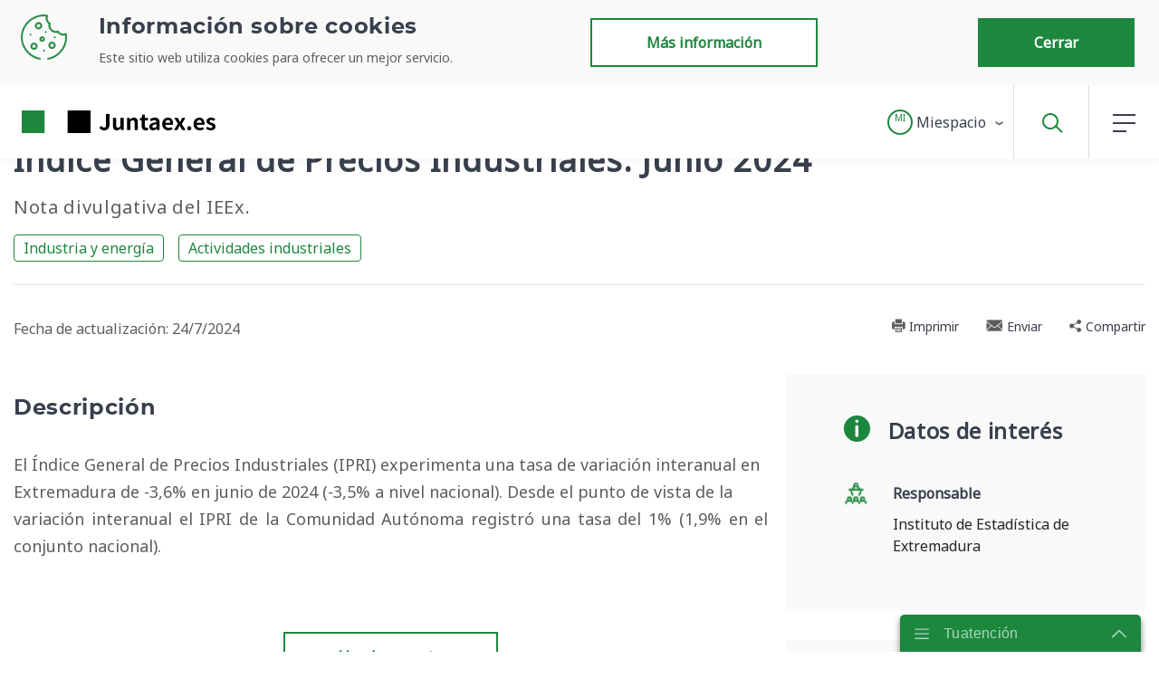

--- FILE ---
content_type: text/css
request_url: https://www.juntaex.es/o/es.juntaex.paoc.presentacion.content.actions/css/main.css?browserId=other&themeId=temacorporativodejuntadeextremadura_WAR_juntaextheme&minifierType=css&languageId=es_ES&b=7210&t=1708080512000
body_size: 18
content:
/*1708080512000*/


--- FILE ---
content_type: text/css
request_url: https://www.juntaex.es/o/es.juntaex.paoc.presentacion.page.rating/css/main.css?browserId=other&themeId=temacorporativodejuntadeextremadura_WAR_juntaextheme&minifierType=css&languageId=es_ES&b=7210&t=1731659854000
body_size: 18
content:
/*1731659854000*/
